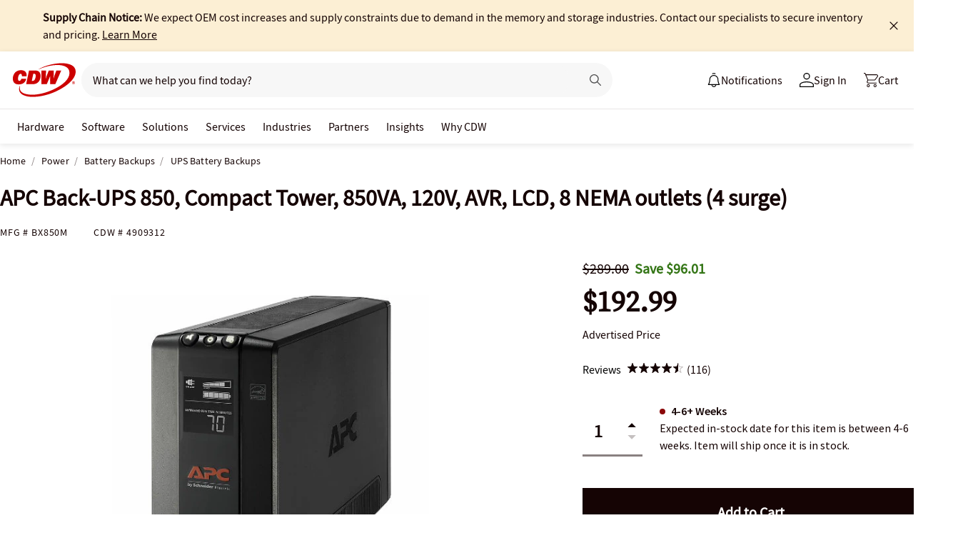

--- FILE ---
content_type: text/html; charset=utf-8
request_url: https://www.cdw.com/product/apc-back-ups-pro-compact-850va-8-outlet-battery-back-up-surge-protector/4909312
body_size: 16363
content:

<!DOCTYPE html>
<html lang="en">
<head>
    <meta content="text/html; charset=utf-8" http-equiv="Content-Type" />
    <meta name="viewport" content="width=device-width, initial-scale=1.0">
    <meta http-equiv="X-UA-Compatible" content="IE=edge">
<!-- SVG favicon - The most versatile modern solution -->
<link rel="icon" type="image/svg+xml" href="/assets/1.0/dist/images/cdw-logo-vector-512x512-favicon.svg">
<!-- Fallback PNG favicon for older browsers -->
<link rel="icon" type="image/png" sizes="32x32" href="/assets/1.0/dist/images/cdw-logo-32x32-favicon.png">
<!-- Apple Touch Icon - single size covers all modern iOS devices -->
<link rel="apple-touch-icon" href="/assets/1.0/dist/images/cdw-logo-180x180-favicon.png">

<meta name="msapplication-TileColor" content="#ffffff">

    <link rel="dns-prefetch" href="//webobjects2.cdw.com"/>
<link rel="dns-prefetch" href="//img.cdw.com"/>
<link rel="dns-prefetch" href="//nexus.ensighten.com"/>
<link rel="dns-prefetch" href="//media.richrelevance.com"/>
<link rel="dns-prefetch" href="//activate.cdw.com"/>
<link rel="dns-prefetch" href="//smetrics.cdw.com"/>
<link rel="dns-prefetch" href="//c.go-mpulse.net"/>
<link rel="dns-prefetch" href="//s.go-mpulse.net"/>
<link rel="dns-prefetch" href="//recs.richrelevance.com"/>

    <link rel="preconnect" href="//webobjects2.cdw.com"/>
<link rel="preconnect" href="//img.cdw.com"/>
<link rel="preconnect" href="//nexus.ensighten.com"/>
<link rel="preconnect" href="//media.richrelevance.com"/>
<link rel="preconnect" href="//activate.cdw.com"/>
<link rel="preconnect" href="//smetrics.cdw.com"/>
<link rel="preconnect" href="//c.go-mpulse.net"/>
<link rel="preconnect" href="//s.go-mpulse.net"/>
<link rel="preconnect" href="//recs.richrelevance.com"/>

    
    <title>APC Back-UPS 850, Compact Tower, 850VA, 120V, AVR, LCD, 8 NEMA outlets (4 surge) - BX850M - UPS Battery Backups - CDW.com</title>
    
    <link rel="canonical" href="https://www.cdw.com/product/apc-back-ups-pro-compact-850va-8-outlet-battery-back-up-surge-protector/4909312" />
<meta name="description" content="Buy a APC Back-UPS 850, Compact Tower, 850VA, 120V, AVR, LCD, 8 NEMA outlets (4 surge) or other UPS Battery Backups at CDW.com" />
<meta name="keywords" content="APC Back-UPS 850, Compact Tower, 850VA, 120V, AVR, LCD, 8 NEMA outlets (4 surge), UPS Battery Backups, Power, BX850M" />
<meta property="og:image" content="https://webobjects2.cdw.com/is/image/CDW/4909312?$product_minithumb$" />
<meta property="og:title" content="APC Back-UPS 850, Compact Tower, 850VA, 120V, AVR, LCD, 8 NEMA outlets (4 surge) - BX850M - UPS Battery Backups - CDW.com" />
<meta property="og:description" content="Buy a APC Back-UPS 850, Compact Tower, 850VA, 120V, AVR, LCD, 8 NEMA outlets (4 surge) at CDW.com" />
<meta property="og:url" content="https://www.cdw.com/product/apc-back-ups-pro-compact-850va-8-outlet-battery-back-up-surge-protector/4909312" />
<meta property="og:site_name" content="CDW.com" />
<meta name="twitterhandle" content="CDWCorp" />

    <script type="text/javascript" src="https://www.cdw.com/resources/777948609e5cb6ee176565d873d32e8a25a82644ec486" async ></script><script>
// akam-sw.js install script version 1.3.6
"serviceWorker"in navigator&&"find"in[]&&function(){var e=new Promise(function(e){"complete"===document.readyState||!1?e():(window.addEventListener("load",function(){e()}),setTimeout(function(){"complete"!==document.readyState&&e()},1e4))}),n=window.akamServiceWorkerInvoked,r="1.3.6";if(n)aka3pmLog("akam-setup already invoked");else{window.akamServiceWorkerInvoked=!0,window.aka3pmLog=function(){window.akamServiceWorkerDebug&&console.log.apply(console,arguments)};function o(e){(window.BOOMR_mq=window.BOOMR_mq||[]).push(["addVar",{"sm.sw.s":e,"sm.sw.v":r}])}var i="/akam-sw.js",a=new Map;navigator.serviceWorker.addEventListener("message",function(e){var n,r,o=e.data;if(o.isAka3pm)if(o.command){var i=(n=o.command,(r=a.get(n))&&r.length>0?r.shift():null);i&&i(e.data.response)}else if(o.commandToClient)switch(o.commandToClient){case"enableDebug":window.akamServiceWorkerDebug||(window.akamServiceWorkerDebug=!0,aka3pmLog("Setup script debug enabled via service worker message"),v());break;case"boomerangMQ":o.payload&&(window.BOOMR_mq=window.BOOMR_mq||[]).push(o.payload)}aka3pmLog("akam-sw message: "+JSON.stringify(e.data))});var t=function(e){return new Promise(function(n){var r,o;r=e.command,o=n,a.has(r)||a.set(r,[]),a.get(r).push(o),navigator.serviceWorker.controller&&(e.isAka3pm=!0,navigator.serviceWorker.controller.postMessage(e))})},c=function(e){return t({command:"navTiming",navTiming:e})},s=null,m={},d=function(){var e=i;return s&&(e+="?othersw="+encodeURIComponent(s)),function(e,n){return new Promise(function(r,i){aka3pmLog("Registering service worker with URL: "+e),navigator.serviceWorker.register(e,n).then(function(e){aka3pmLog("ServiceWorker registration successful with scope: ",e.scope),r(e),o(1)}).catch(function(e){aka3pmLog("ServiceWorker registration failed: ",e),o(0),i(e)})})}(e,m)},g=navigator.serviceWorker.__proto__.register;if(navigator.serviceWorker.__proto__.register=function(n,r){return n.includes(i)?g.call(this,n,r):(aka3pmLog("Overriding registration of service worker for: "+n),s=new URL(n,window.location.href),m=r,navigator.serviceWorker.controller?new Promise(function(n,r){var o=navigator.serviceWorker.controller.scriptURL;if(o.includes(i)){var a=encodeURIComponent(s);o.includes(a)?(aka3pmLog("Cancelling registration as we already integrate other SW: "+s),navigator.serviceWorker.getRegistration().then(function(e){n(e)})):e.then(function(){aka3pmLog("Unregistering existing 3pm service worker"),navigator.serviceWorker.getRegistration().then(function(e){e.unregister().then(function(){return d()}).then(function(e){n(e)}).catch(function(e){r(e)})})})}else aka3pmLog("Cancelling registration as we already have akam-sw.js installed"),navigator.serviceWorker.getRegistration().then(function(e){n(e)})}):g.call(this,n,r))},navigator.serviceWorker.controller){var u=navigator.serviceWorker.controller.scriptURL;u.includes("/akam-sw.js")||u.includes("/akam-sw-preprod.js")||u.includes("/threepm-sw.js")||(aka3pmLog("Detected existing service worker. Removing and re-adding inside akam-sw.js"),s=new URL(u,window.location.href),e.then(function(){navigator.serviceWorker.getRegistration().then(function(e){m={scope:e.scope},e.unregister(),d()})}))}else e.then(function(){window.akamServiceWorkerPreprod&&(i="/akam-sw-preprod.js"),d()});if(window.performance){var w=window.performance.timing,l=w.responseEnd-w.responseStart;c(l)}e.then(function(){t({command:"pageLoad"})});var k=!1;function v(){window.akamServiceWorkerDebug&&!k&&(k=!0,aka3pmLog("Initializing debug functions at window scope"),window.aka3pmInjectSwPolicy=function(e){return t({command:"updatePolicy",policy:e})},window.aka3pmDisableInjectedPolicy=function(){return t({command:"disableInjectedPolicy"})},window.aka3pmDeleteInjectedPolicy=function(){return t({command:"deleteInjectedPolicy"})},window.aka3pmGetStateAsync=function(){return t({command:"getState"})},window.aka3pmDumpState=function(){aka3pmGetStateAsync().then(function(e){aka3pmLog(JSON.stringify(e,null,"\t"))})},window.aka3pmInjectTiming=function(e){return c(e)},window.aka3pmUpdatePolicyFromNetwork=function(){return t({command:"pullPolicyFromNetwork"})})}v()}}();</script>
<script>var cdwTagManagementData = {};window.cdwTagManagementData = {'page_design':'A','page_name':'APC Back-UPS Pro Compact 850VA 8-Outlet Battery Back-Up + Surge Protector','page_type':'PRODUCT_UPS','page_url':'/product/apc-back-ups-pro-compact-850va-8-outlet-battery-back-up-surge-protector/4909312','product_category':'Power','product_id':'4909312','product_name':'APC Back-UPS Pro Compact 850VA 8-Outlet Battery Back-Up + Surge Protector','product_price':'192.99','product_sales_attr':'PRODUCT_UPS','product_image':'https://webobjects2.cdw.com/is/image/CDW/4909312?$400x350$','voucher_code':'5','drop_ship_flag':'2','login_status':'False','product_stock_status':'4-6+ Weeks','product_type_code':'B','product_class_code':'BA','product_group_majorcode':'UPS','product_age':'2957 days','site_name':'cdw','webclasscode_level1':'L','webclasscode_level1name':'Power','webclasscode_level2':'LA','webclasscode_level2name':'Battery Backups','webclasscode_level3':'LA2','webclasscode_level3name':'UPS Battery Backups','extranet':'true','device_type':'desktop','product_brand_code':'AME','product_brand_name':'APC Products','product_root_brand_name':'APC','product_offer_flag':'False','product_has_review':'True','total_review_count':'116','average_overall_rating':'4.5','is_bot':'true','strike_through_pricing':'True | Mode MSRP','product_family_builder':'no'};</script>
    
                <script src="//cdn.optimizely.com/public/220146585/s/cdw_product_page.js"></script>
                <script type="text/javascript">
                   window['optimizely'] = window['optimizely'] || [];
                   window.optimizely.push(['setDimensionValue', '2069240888', '1F378987N06']);
                </script>
    
    <link href="/header/1.30/dist/styles/a/globalheader.css" rel="stylesheet" type="text/css"/>
    
    <link href="/product/8.128/dist/styles/a/product.css" rel="stylesheet" type="text/css">
    <script>
        window.ensCustomEventProcessor = {
            create: function (e, n) {
                if (window.utag) {
                    window.utag_evt = JSON.parse(JSON.stringify(n));
                    window.evtData = n;
                    window.utag_evt.tealium_event = e;
                    window.utag.link(window.utag_evt);
                }

                return;
            }
        }

        Object.defineProperty(window, 'ensCustomEvent', {
            get() { return window.ensCustomEventProcessor; },
            set() { }
        });
    </script>
    
        <link rel="alternate" media="only screen and (max-width: 640px)" href="https://m.cdw.com/product/apc-back-ups-pro-compact-850va-8-outlet-battery-back-up-surge-protector/4909312" />
            
    <script type="text/javascript" async src="//tags.tiqcdn.com/utag/cdw/main/prod/utag.js"></script>
    
    

<script>(window.BOOMR_mq=window.BOOMR_mq||[]).push(["addVar",{"rua.upush":"false","rua.cpush":"true","rua.upre":"false","rua.cpre":"false","rua.uprl":"false","rua.cprl":"false","rua.cprf":"false","rua.trans":"SJ-cbf23448-35e1-418e-b9aa-0cada51edae9","rua.cook":"false","rua.ims":"false","rua.ufprl":"false","rua.cfprl":"false","rua.isuxp":"false","rua.texp":"norulematch","rua.ceh":"false","rua.ueh":"false","rua.ieh.st":"0"}]);</script>
                              <script>!function(a){var e="https://s.go-mpulse.net/boomerang/",t="addEventListener";if("False"=="True")a.BOOMR_config=a.BOOMR_config||{},a.BOOMR_config.PageParams=a.BOOMR_config.PageParams||{},a.BOOMR_config.PageParams.pci=!0,e="https://s2.go-mpulse.net/boomerang/";if(window.BOOMR_API_key="ACJHS-A47P9-6ACVK-6JVW4-CLEFX",function(){function n(e){a.BOOMR_onload=e&&e.timeStamp||(new Date).getTime()}if(!a.BOOMR||!a.BOOMR.version&&!a.BOOMR.snippetExecuted){a.BOOMR=a.BOOMR||{},a.BOOMR.snippetExecuted=!0;var i,_,o,r=document.createElement("iframe");if(a[t])a[t]("load",n,!1);else if(a.attachEvent)a.attachEvent("onload",n);r.src="javascript:void(0)",r.title="",r.role="presentation",(r.frameElement||r).style.cssText="width:0;height:0;border:0;display:none;",o=document.getElementsByTagName("script")[0],o.parentNode.insertBefore(r,o);try{_=r.contentWindow.document}catch(O){i=document.domain,r.src="javascript:var d=document.open();d.domain='"+i+"';void(0);",_=r.contentWindow.document}_.open()._l=function(){var a=this.createElement("script");if(i)this.domain=i;a.id="boomr-if-as",a.src=e+"ACJHS-A47P9-6ACVK-6JVW4-CLEFX",BOOMR_lstart=(new Date).getTime(),this.body.appendChild(a)},_.write("<bo"+'dy onload="document._l();">'),_.close()}}(),"".length>0)if(a&&"performance"in a&&a.performance&&"function"==typeof a.performance.setResourceTimingBufferSize)a.performance.setResourceTimingBufferSize();!function(){if(BOOMR=a.BOOMR||{},BOOMR.plugins=BOOMR.plugins||{},!BOOMR.plugins.AK){var e="true"=="true"?1:0,t="",n="aoe3wxyxyzfca2lmvv7q-f-e950caafb-clientnsv4-s.akamaihd.net",i="false"=="true"?2:1,_={"ak.v":"39","ak.cp":"222114","ak.ai":parseInt("274329",10),"ak.ol":"0","ak.cr":10,"ak.ipv":4,"ak.proto":"h2","ak.rid":"24e4cbe5","ak.r":47376,"ak.a2":e,"ak.m":"a","ak.n":"essl","ak.bpcip":"3.137.187.0","ak.cport":44330,"ak.gh":"23.200.85.113","ak.quicv":"","ak.tlsv":"tls1.3","ak.0rtt":"","ak.0rtt.ed":"","ak.csrc":"-","ak.acc":"","ak.t":"1768729983","ak.ak":"hOBiQwZUYzCg5VSAfCLimQ==8cD/G08VwIS5BsFyR8dUOxgYVLbZL6Pa1lEKOAwhSYK4fN+aWT82xDJjYXpbbPszlxMT7CU3A//gYHzhqNhXC8G+0fMCc6XEHDQBzjgbW9m4rpnxXtBH0z+RNAOMkSoITXYbjWmW7dZFaJ5SGIQFPJ8+7MIMCsFA0SiAHQJnPuR3DguPPUcnLYsgQnnnZeOjcY9AFr/AtcRV7X2ZcnaHv0JXXmhSO8gK/8mPXMiQX7ZDo1jNsJ0y9xcYwGDxFAPtHcV6Uehz+csR8tMuO2Zn6feTx2AvkuOtoF5U4nAiFdTq1QwOkPsox9N/70wQbSIKf2MqKNNHYyVGnDAW6BtX+XCrvTmP6JkTB30q26hdhPuZfscq/a3OLLiXklCQuh8AWWOBv5DpztAI3I5Qjz/Cd2ZZ7WlwRBpK1hPPy/fFWBg=","ak.pv":"517","ak.dpoabenc":"","ak.tf":i};if(""!==t)_["ak.ruds"]=t;var o={i:!1,av:function(e){var t="http.initiator";if(e&&(!e[t]||"spa_hard"===e[t]))_["ak.feo"]=void 0!==a.aFeoApplied?1:0,BOOMR.addVar(_)},rv:function(){var a=["ak.bpcip","ak.cport","ak.cr","ak.csrc","ak.gh","ak.ipv","ak.m","ak.n","ak.ol","ak.proto","ak.quicv","ak.tlsv","ak.0rtt","ak.0rtt.ed","ak.r","ak.acc","ak.t","ak.tf"];BOOMR.removeVar(a)}};BOOMR.plugins.AK={akVars:_,akDNSPreFetchDomain:n,init:function(){if(!o.i){var a=BOOMR.subscribe;a("before_beacon",o.av,null,null),a("onbeacon",o.rv,null,null),o.i=!0}return this},is_complete:function(){return!0}}}}()}(window);</script></head>
<body id="GlobalBody" itemscope itemtype="http://schema.org/WebPage">
    <a href="#main" class="skip-to-content">Skip to Main Content</a>
    


<script type="text/javascript">
	var CdwCms = {
		"settings": {
            "designVersion": 'A',
            "enableCookieBanner": 'True',
            "isRubiEnabled": 'True'
		}
	};
</script>


<div id="gh-butter-bar">
</div>
<div id="gh-header-contain" class="">
    <header id="gh-header">
        <div id="gh-header-fixed">
            <section id="gh-header-upper">
                <section id="gh-header-left">
                    <a href="/" aria-label="CDW logo - Link to homepage"><img id="gh-header-logo" alt="CDW Logo" aria-label="CDW Logo" src="https://webobjects2.cdw.com/is/content/CDW/cdw/logos/company-logos-c-d/cdw_corporate-logos/cdw/cdw-logo-no-tag.svg" onclick="CdwTagMan.createPromotionTag('Global Navigation', 'Header-Logo');" class="refresh" /></a>
                    <section id="gh-search-bar">
                        

<form id="gh-header-search-form" role="search">
    <div id="main-search">
        <input id="search-input"
               type="text"
               placeholder="What can we help you find today?"
               class="search-input"
               data-rrapiidentifier="rrc"
               data-disabletypeahead="False"
               data-enableFusion="False"
               data-enableFusionTypeahead="False"
               autocomplete="off"
               role="combobox"
               aria-label="What can we help you find today? -Search input field | Results will show after 3 characters"
               aria-haspopup="true"
               aria-expanded="false"
			   onclick="CdwTagMan.createPromotionTag('Global Navigation', 'Search Bar');" />
        <button type="button" id="gh-header-search-form-x"
                tabindex="0"
             aria-label="Clear search input"
             style="display: none;"></button>
        <div id="divider"></div>
        <button type="submit" id="gh-header-button-search" aria-label="Search button" tabindex="0" class="default"></button>
        <button id="cancel-btn" class="cancel-btn" alt="Cancel Search Button" aria-label="Cancel Search Button">Cancel</button>
    </div>
</form>
 
                    </section>
                </section>
                <section id="gh-header-right">
                    

    <section class="gh-notifications">
        <a role="menu" id="gh-notifications-button">
            <i role="menuitem" class="gh-notifications-icon" aria-labelledby="gh-notifications-button"></i>
            <span role="menuitem" class="gh-notifications-title">Notifications</span>
        </a>
        <div class="gh-notifications-list">
            <div class="header">
                <div class="title">Notifications</div>
            </div>
            <div class="messages">
            </div>
        </div>
    </section>

                    <section id="gh-account-center-menu">
                        



<section id="gh-sign-in-contain">
    <div id="gh-sign-in-cta" role="menu" aria-expanded="false" aria-label="signin">
        <i id="gh-triangle" aria-labelledby="gh-sign-in-cta" role="menuitem"></i><span role="menuitem">Sign In</span>
    </div>
    <div id="gh-sign-in-flyout">
        <div id="gh-sign-in-flyout-top-triangle"></div>
        <section id="top-section" class="gh-signin-top-section">
            <div id="gh-signin-npid-top-content"></div>
        </section>
        <section id="bottom-section">
            <div id="gh-signin-npid-bottom-content"></div>
        </section>
    </div>
</section>

<script>
    // for debugging purpose, because appsettings cache always hardly erased
    window.ShowLoginBubble = true;
</script>

<input type="hidden" ID="free-shipping-product-cart-indicator" />

                    </section>
                    <section id="gh-cart" class="js-gh-cart-link-contain">
                        <div id="gh-cart-link-inner">
                            <div id="button-cart-list" class="js-button-cart-list">
                                <a id="button-cart" href="/cart" onclick="CdwTagMan.createPromotionTag('Global Navigation', 'Cart');">
                                    <i id="gh-cart-cta" class="js-gh-cart-cta"></i>
                                    <span id="gh-cart-count"></span>
                                    <span id="gh-cart-title">Cart</span>
                                </a>
                            </div>
                        </div>
                    </section>
                </section>
            </section>
            <div class="login-flyout">
                    <div id='gh-bubble-npid-content'>
                </div>
            </div>
            <nav id="gh-header-lower" class="main-menu">
                    <ul class="menu-list-l1">
                        <li id="gh-nav-li-hardware-corp" class="-l1"><a href="/content/cdw/en/terms-conditions/site-map.html" tabindex="0">Hardware</a></li>
                        <li id="gh-nav-li-software-corp" class="-l1"><a href="/category/software/?w=F" tabindex="0">Software</a></li>
                        <li id="gh-nav-li-it-solutions-corp" class="-l1"><a href="/content/cdw/en/solutions.html" tabindex="0"> Solutions</a></li>
                        <li id="gh-nav-li-services-corp" class="-l1"><a href="/content/cdw/en/services/amplified-services.html" tabindex="0">Services</a></li>
                        <li id="gh-nav-li-Industries-corp" class="-l1"><a href="/content/cdw/en/Industries.html" tabindex="0">Industries</a></li>
                        <li id="gh-nav-li-brands-corp" class="-l1"><a href="/content/cdw/en/brand.html" tabindex="0">Partners</a></li>
                        <li id="gh-nav-li-tech-library-corp" class="-l1"><a href="/content/cdw/en/research-hub.html" tabindex="0">Insights</a></li>
                        <li id="gh-nav-li-why-cdw-corp" class="-l1"><a href="/content/cdw/en/Why-cdw.html" tabindex="0"> Why CDW</a></li>
                    </ul>
            </nav>
        </div>
    </header>
</div>

<script>
    // for debugging purpose, because appsettings cache always hardly erased
    window.NotificationButtonEnabled = true;
</script>

    <main id="main">
        <div class="container">
            

            







<input id="AnonymousZipCode" name="AnonymousZipCode" type="hidden" value="zip=43085+43201-43207+43209-43224+43226-43232+43234-43236+43240+43251+43260+43266+43268+43270-43272+43279+43287+43291" />


<div itemscope itemtype="https://schema.org/Product" class="productDetailWrapper end-zoom vertical-by-stack" data-page-type="Product Pages">
<div class="header-vertical-stack-wrapper product-header ">
    <div class="header-vertical-stack-container container">


    <nav class="product-breadcrumb" aria-label="breadcrumbs">
            <ul class="breadcrumbs" itemscope itemtype="https://schema.org/BreadcrumbList">
                <li itemprop="itemListElement" itemscope itemtype="https://schema.org/ListItem">
                    <a href="/" title="Home" itemprop="item"><span itemprop="name">Home</span></a>
                    <meta itemprop="position" content="1" />
                </li>
                    <li itemprop="itemListElement" itemscope itemtype="https://schema.org/ListItem">
                        <a href="/search/power/?w=L" title="Power" itemprop="item"><span itemprop="name">Power</span></a>
                        <meta itemprop="position" content="2" />
                    </li>
                    <li itemprop="itemListElement" itemscope itemtype="https://schema.org/ListItem">
                        <a href="/search/power/battery-backups/?w=LA" title="Battery Backups" itemprop="item"><span itemprop="name">Battery Backups</span></a>
                        <meta itemprop="position" content="3" />
                    </li>
                <li itemprop="itemListElement" itemscope itemtype="https://schema.org/ListItem">
                    <a aria-current="location" href="/search/power/battery-backups/ups-battery-backups/?w=LA2" title="UPS Battery Backups" itemprop="item"><span itemprop="name">UPS Battery Backups</span></a>
                    <meta itemprop="position" content="3" />
                </li>
            </ul>

    </nav>

        <div class="header-main-info">
            <div class="header-left-info">
                <a href="/" aria-label="Link to homepage">
                            <img alt="CDW Logo"
                                 aria-label="CDW Logo"
                                 src="//webobjects2.cdw.com/is/image/CDW/cdw23-logo-no-tag-88x48?$transparent$"/>
                </a>
                <h1 id="primaryProductNameStickyHeader" class="-bold" itemprop="name">APC Back-UPS 850, Compact Tower, 850VA, 120V, AVR, LCD, 8 NEMA outlets (4 surge)</h1>
            </div>

            <div class="header-right-info">
                <div class="header-add-to-cart-wrapper">
                    <div class="price-outer-wrapper">
<input id="ProductGroupStickyHeader" name="ProductGroup" type="hidden" value="UPS" />
<div class="ui-priceselector">

    <div class="msrp-wrapper">
        <div class="coupon-check pdp-couponlayer" data-product-code="4909312">
            <span class="insert-coupon-icon product-coupon"></span>
            <couponbadge></couponbadge>
        </div>
        <div class="msrp-savings-wrapper">
                    <div class="pdprightrailmsrp" data-priceCurrencyCode="" data-priceValue="289" data-edc="4909312"><div class="-strikethrough">$289.00</div></div>
        </div>
        <div class="incentive-saving-conatainer" data-edc="4909312" data-price="192.99" data-eligible="true"></div>
    </div>
    <div class="price-type-single ui-priceselector-single"  aria-label="price">

            <span class="price">
                    <span class="price-type-selected" data-pricekey="8aeb0104025d2c97f8ffaa01fde20a6b" content="192.99" data-priceValue="192.99">$192.99</span>
            </span>
    </div>

    <input name="CartItems[0].SelectedPrice.PriceKey" class="js-selected-pricekey" type="hidden" value="8aeb0104025d2c97f8ffaa01fde20a6b">

    <input name="RecommendedForEDC" type="hidden" value="" />
    <input name="RecoType" type="hidden" value="" />
    <input name="ProgramIdentifier" type="hidden" value="" />
</div>
                    </div>

                    <div class="add-to-cart-container" data-product-code="4909312">
                                    <button type="submit" id="VerticalAddItemToCartStickyHeader" data-edc="4909312" class="js-add-to-cart btn primary-btn single-cart-button" data-signal="cart-product" data-tagman='{"type":"Product Pages", "name":"Add To Cart:Primary"}'>Add <span class="btn-qty"></span> To Cart</button>
                    </div>
                </div>
            </div>
        </div>
        <div class="primary-product-part-numbers">
            <span class="part-number">Mfg # <span class="mpn" itemprop="mpn">BX850M</span></span>
            <span class="part-number">CDW # <span class="edc" itemprop="sku">4909312</span></span>
            
        </div>
    </div>
</div>

    <div class="productTop container ">




        
    </div>

    <div class="container">
        <div class="productMain">
            <div class="productLeft vertical-by-stack">


    <div class="main-badge-container" id="main-badge-container">
        <div class="bestSoldBadge" data-productcode="4909312"></div>
    </div>





    <div id="mainProductGallery" class="image-gallery" data-edc="4909312">
    <div class="image-gallery-wrapper">
        <div class="main-media">
            <div class="main-image" data-edc="4909312" tabindex="0">
                    <img itemprop="image" src="https://webobjects2.cdw.com/is/image/CDW/4909312?$product-detail$" alt="APC Back-UPS 850, Compact Tower, 850VA, 120V, AVR, LCD, 8 NEMA outlets (4 surge)" onclick ="CdwTagMan.createElementPageTag('Product Pages','Main Image Clicked');" />
            </div>
            <div class="main-video"></div>
        </div>

            <div class="thumbnails-wrapper product-thumbnails-wrapper">
                <div class="thumbnails js-thumbnails-img"></div>
                <div class="thumbnails js-thumbnails-video"></div>
            </div>
        </div>
        </div>
        <div class="main-features">
                <h2 class="title">Quick tech specs</h2>
                <div class="quick-tech-spec">
                    <div class="quick-tech-spec-row">
                        <div class="quick-tech-spec-col">
                            <ul>
                                    <li>Premium battery backup and surge protection for computers,wireless networking devices,gaming consoles,TVs and security devices</li>
                                    <li>8 Outlets (4 Battery Backup,4 Surge Protection only)</li>
                                    <li>Configure settings with LCD screen or included software</li>
                                    <li>Line interactive UPS</li>
                                    <li>3-year APC warranty</li>
                            </ul>
                        </div>
                        <div class="quick-tech-spec-col">
                            <ul>
                                    <li>850VA / 510W power capacity</li>
                                    <li>6’ power cord</li>
                                    <li>AVR corrects utility voltage</li>
                                    <li>$250,000 lifetime equipment protection policy</li>
                            </ul>
                        </div>
                    </div>
                </div>
                <a href="#TS" id="view-more-link" class="view-more-jumplink" onclick="CdwTagMan.createElementPageTag('Product Pages', 'Product Information:View More');">View All <img src="/assets/1.0/dist/images/icons/pdp-expander/right-arrow.svg" alt="View More"></a>
        </div>
        <div class="product-overview-container">
            <div class="manufacture-logo">
                
            </div>
            <h2 class="section-header">Know your gear</h2>
            <div class="market-text">

                    <div itemprop="description"><p><strong>Stay Connected and Productive with APC Back-UPS Pro Compact</strong></p><br /><p>Protect computers, wireless routers, IOT devices, and security systems with the APC Back-UPS Pro Compact 850VA. APC Back-UPS Pro Compact provide backup battery power during power outages and continuously safeguard devices from fluctuating power conditions and surges.</p><p><br /><br /><br /></p><p><strong>Backup Power and Surge Protection</strong></p><br /><p>This compact tower UPS is designed for workstations, monitors and network devices. Automatic Voltage Regulation (AVR) instantly corrects high/low voltage fluctuations so connected devices receive consistent power.</p><p><br /><br /><br /></p><p><strong>Compact Tower Design</strong></p><br /><p>The APC compact tower UPS is significantly smaller and lighter than other tower models, allowing for convenient use and installation while still providing quality power protection.</p><p><br /><br /><br /></p><p><strong>Consistent and Reliable Connectivity</strong></p><br /><p>With 8 outlets, this desktop UPS (uninterruptible power supply) provides seamless battery power to connected electronics. The 510w capacity is ideal for workstations and additional electronics, keeping you connected and productive during power fluctuations.</p><p><br /><br /><br /></p><p><strong>Easily Configure Settings</strong></p><br /><p>Use the three soft-touch buttons on the front to easily configure settings. Included PowerChute software is available to set up automatic graceful shutdown of a connected PC in the event of an extended power outage. Audible alarms provide notification of changing utility power and UPS conditions. Audible alarms can be muted.</p><p><br /><br /><br /></p><p><strong>Easy to Read LCD Display</strong></p><br /><p>The LCD Display provides details concerning power-load of connected devices, battery runtime based on connected devices, the power level of the battery and more.</p><p><br /><br /><br /></p><p><strong>Data Line Protection</strong></p><br /><p>2 RJ-45 data ports are in the back to protect DSL, modem or fax lines from potentially harmful power surges. 2 coaxial ports are also in the back of the UPS for additional protection.</p><p><br /><br /><br /></p><p><strong>Guaranteed Surge Protection</strong></p><br /><p>This computer backup offers lifetime guaranteed surge protection with a $250,000 equipment protection policy.</p><p><br /><br /><br /></p><p><strong>Package Contains</strong></p><br /><p>UPS, USB cable and user manual</p><p>&nbsp;</p></div>
            </div>
        </div>
<div id="image-gallery-modal" class="modal">
    <div class="content -loading">
    </div>
</div>


            </div>

            <div class="productRight vertical-by-stack">


    <div class="right-rail-vertical-stack">

        

        <form method="post" action="/cart/addtocart" data-addtocartasync="/cart/addtocartasync/" data-basicaddtocart="false" class="inline addToCartForm addToCartProduct">
            


<div class="ui-priceselector">

    <div class="msrp-wrapper">
        <div class="coupon-check pdp-couponlayer" data-product-code="4909312">
            <span class="insert-coupon-icon product-coupon"></span>
            <couponbadge></couponbadge>
        </div>
        <div class="msrp-savings-wrapper">
                    <div class="pdprightrailmsrp" data-priceCurrencyCode="" data-priceValue="289" data-edc="4909312"><div class="-strikethrough">$289.00</div></div>
        </div>
        <div class="incentive-saving-conatainer" data-edc="4909312" data-price="192.99" data-eligible="true"></div>
    </div>
    <div class="price-type-single ui-priceselector-single"  aria-label="price">

            <span class="price">
                    <span class="price-type-selected" data-pricekey="8aeb0104025d2c97f8ffaa01fde20a6b" content="192.99" data-priceValue="192.99">$192.99</span>
            </span>
    </div>

    <input name="CartItems[0].SelectedPrice.PriceKey" class="js-selected-pricekey" type="hidden" value="8aeb0104025d2c97f8ffaa01fde20a6b">

    <input name="RecommendedForEDC" type="hidden" value="" />
    <input name="RecoType" type="hidden" value="" />
    <input name="ProgramIdentifier" type="hidden" value="" />
</div>
                    <div class="js-single-price-label price-type-description" title="Advertised Price">Advertised Price</div>

            <div class="lease-price-wrapper">
<div class="leaseContainer"></div>            </div>
                <div id="PrimaryProductReviewSummary" class="product-reviews">
                    <div id="BVRRSummaryContainer" class=""></div>
                </div>
                        <div class="quantity-availability-wrapper">
                    <div class="quantity-container">
                        <input data-edc="4909312"  name="CartItems[0].Quantity" type="number" min="1" value="1" class="txtQty input-quantity-arrows " data-syncQty="true" placeholder="0" aria-label="Quantity">
                            <div class="input-quantity-arrows-display">
                                <i class="ico-up-arrow"></i>
                                <i class="ico-down-arrow -disabled"></i>
                            </div>
                    </div>
                                    <div class="availability-wrapper">
                        <div class="availability">
                            
	<div class="membership-ship-wrapper membership-shipping-product" data-product-code="4909312"></div>

                                <div style="width:362px; height: 75px">
                                    <ui-inventory product-code="4909312" to-zip-code="10001" single-mode="true" tenant="CdwUs" enable-zip-code-editor="true"
                                                  api-url="https://dc-origin.cdw.com/ecomm/web/v1/inventories"></ui-inventory>
                                    <ui-inventory-controller product-codes="4909312" to-zip-code="10001"
                                                             api-url="https://dc-origin.cdw.com/ecomm/web/v1/inventories"></ui-inventory-controller>
                                </div>

                        </div>
                        <div class="freeshipping-wrapper" data-product-code=4909312 data-product-dropship=2 data-product-Type=B data-company-Id=1000></div>
                        <div class="clear"></div>
                    </div>
            </div>

            






            
<input type="hidden" id="hdnAddOnItems" />
<div class="product-placement" data-placement="item_page.json_rr_right_rail" data-template="warranty"></div>


        <div class="addtocart-container" data-product-code="4909312">
                        <input type="button" value="Add to Cart" id="add-to-cart-new" data-edc="4909312" class="btn primary-btn " data-signal="cart-product" data-tagman='{"type":"Product Pages", "name":"Add To Cart:Primary"}' onclick='CdwSignals.fireEvent(3, this);'>


            <input id="StickyHeaderProductCode" name="CartItems[0].Product.ProductCode" type="hidden" value="4909312" />
            <input id="StickyHeaderStockStatus" name="CartItems[0].ProductInventory.InventoryAvailability" type="hidden" value="4-6+ Weeks" />
            <input id="ProductContext_SubscriptionShoppingType" name="ProductContext.SubscriptionShoppingType" type="hidden" value="GetEstimate" />
            <input cart-shipping-status-message="" id="CartItems_0__ProductInventory_ShippingStatusMessage" name="CartItems[0].ProductInventory.ShippingStatusMessage" type="hidden" value="Expected in-stock date for this item is between 4-6 weeks. Item will ship once it is in stock." />
            <input id="CartItems_0__ProductInventory_Source" name="CartItems[0].ProductInventory.Source" type="hidden" value="Product" />
            <input cart-shipping-zip-code="" id="CartItems_0__ProductInventory_ZipCode" name="CartItems[0].ProductInventory.ZipCode" type="hidden" value="" />

            <input disabled="true" id="WarrantyProductCode" name="CartItems[1].Product.ProductCode" type="hidden" value="" />
            <input disabled="true" id="WarrantyQuantity" name="CartItems[1].Quantity" type="hidden" value="1" />
            <input id="EnableNewAddToCart" name="Model.EnableNewAddToCart" type="hidden" value="True" />
            <input id="IsEproUser" name="Model.IsEproUser" type="hidden" value="False" />
            <input id="EnableNewInventory" name="Model.EnableNewInventory" type="hidden" value="True" />
            <input id="DisableWarranties" name="DisableWarranties" type="hidden" value="false" />
            <input id="DisableAccessories" name="DisableAccessories" type="hidden" value="false" />
            <input id="DisableAlgonomy" name="DisableAlgonomy" type="hidden" value="false" />
        </div>

            <div><input name="__RequestVerificationToken" type="hidden" value="CnNHDeE1sueAMjBfBRfc4gog5_hZxqX0drs3LU-OhqSh8Z6ZAZB3TEP4isn99QEnOhTlv3RqjU4LDF0wRbk3OHX0r1s1" /></div>
        </form>
        <div class="additional-info">
                <div class="search-result-compare" data-product-code="4909312">
                    <div class="search-result-compare-checkbox " data-signal="compare" onclick="this.setAttribute('aria-checked', this.getAttribute('aria-checked') === 'true' ? 'false' : 'true'); CdwSignals.fireEvent(1, this);" aria-label="add to compare tray" tabindex="0" role="checkbox" aria-checked="false" aria-description="Add item to compare tray. Only 5 items are able to be compared at a time"></div>
                    <div class="search-result-compare-checkbox-text" data-signal="compare" onclick="CdwSignals.fireEvent(1, this);">Add to Compare</div>
                    <div class="clear"></div>
                </div>
                <div class="compare-tray-wrapper"></div>
                <div>

<div class="save-to-favorites" onclick="CdwTagMan.createElementPageTag(&#39;Product Pages&#39;,&#39;PP-Favorites_LoggedOut&#39;);">
	
		<a href=/account/logon?Target=product/APC-Back-UPS-850-Compact-Tower-850VA-120V-AVR-LCD-8-NEMA-outlets-4-surge/4909312 aria-label="Login to save to favorites link">
			<div class="save-to-favorite-ico"></div>
			<span class="icon-label">Save to Favorites</span>
		</a>
</div>



                </div>
            </div>
<div class="right-rail-callout-wrapper">
    <h2 class="callout-section-title -bold">Enhance your purchase</h2>
    <div id="warranties-attach"></div>
    <div class="right-rail-callout-content">
        <div class="accessories-callout"></div>
        <div class="warranties-callout"></div>
        <div class="services-callout"></div>
    </div>
</div>            </div>

            </div>

            <div class="more-info-container" id="#PO"></div>
        </div>
    </div>

    <div>
        <input type="hidden" id="_hfRRContext" data-api-key="c1b6edde3bea10a0" data-Base-Url="//recs.richrelevance.com/rrserver/api/rrPlatform/recsForPlacements" data-Recommended-EDC="4909312" data-Tracking-Session-Id="" data-Tracking-User-Id="" data-Brand="APC" data-CategoryId="" data-categoryName="" data-ItemId="4909312" data-RecoType="RP" data-cm_sp="Product-_-Session" data-ProgramIdentifier="3" data-load-init="true"data-product-code="4909312"data-placements="item_page.bt_rr1|item_page.compare_rr1|item_page.json_rr3|item_page.json_rr4|item_page.m_rr1"/> 
    </div>


<div class="container better-together-wrapper product-placement -quick-view" data-placement="item_page.bt_rr1" data-eligible="True" data-rr-ineligible="false" data-taggingattribution="MadeForEachOther">
    <form method="post" action="/cart/addtocart" data-addtocartasync="/cart/addtocartasync/" data-basicaddtocart="false" class="inline addToCartForm addToCartProduct ">

        <div><input name="__RequestVerificationToken" type="hidden" value="gEMYDX92PVVpwl48pWeI-ZoCgkTEWWN41R9K6HMi0sklJlBRqBMK49r9P2QPc7xzv8mWolHxH9cLnI_knW32XVwgEJk1" /></div>
        <h2 class="better-together-header" id="better-together-header">Better Together</h2>
        <div class="better-together-recommendations">
            <div class="better-together-item better-together-main-product item -active" data-edc="4909312">
                <div class="better-together-current-item-img">
                    <div class="current-item-banner">Current Item</div>
                    <img src="https://webobjects2.cdw.com/is/image/CDW/4909312?$product_search_result$" alt="APC Back-UPS 850, Compact Tower, 850VA, 120V, AVR, LCD, 8 NEMA outlets (4 surge)" />
                </div>
                <div class="better-together-list-item js-add-to-cart-item" data-edc="4909312">
                    <p>
                        <span class="better-together-list-main-label">This Item: </span>
                        <span class="better-together-list-name">APC Back-UPS 850, Compact Tower, 850VA, 120V, AVR, LCD, 8 NEMA outlets (4 surge)</span>
                        <div class="better-together-price" data-edc="4909312">$192.99</div>
                    </p>

                    <input id="BetterTogetherCartItems[0].Quantity" name="CartItems[0].Quantity" type="hidden" value="1" />
                    <input id="BetterTogetherCartItems[0].Product.ProductCode" name="CartItems[0].Product.ProductCode" type="hidden" value="4909312" />
                    <input id="BetterTogetherCartItems[0].Product.StockStatus" name="CartItems[0].Product.StockStatus" type="hidden" value="4-6+ Weeks" />
                    <input id="BetterTogetherCartItems[0].PriceKey" name="CartItems[0].SelectedPrice.PriceKey" type="hidden" value="8aeb0104025d2c97f8ffaa01fde20a6b" />
                    <input id="BetterTogetherCartItems[0].Selected" name="CartItems[0].Selected" type="hidden" value="true" />
                    <input id="BetterTogetherRecommendedForEDC" name="RecommendedForEDC" type="hidden" value="4909312" />
                    <input id="BetterTogetherRecoType" name="RecoType" type="hidden" value="RP" />
                    <input id="BetterTogetherProgramIdentifier" name="ProgramIdentifier" type="hidden" value="3" />
                </div>
            </div>
        </div>

        <div class="better-together-add-to-cart" data-product-code="4909312">
            <div class="better-together-total-price">
                <div class="better-together-total-price-label">Total Price:</div>
                <div class="better-together-total-price-amount"></div>
            </div>
            <button type="button" id="AddItemToCartBetterTogether" class="js-add-to-cart btn primary-btn" data-signal="cart-product-better-together" data-tagman='{"type":"Product Pages", "name":"Add To Cart:Primary-MFEO"}' onclick='CdwSignals.fireEvent(3, this);'>Add <span class="better-together-item-count" data-signal="cart-product-better-together"></span> to Cart</button>
        </div>
    </form>
</div>    <div class="product-placement container" data-placement="item_page.json_oos"></div>

    
    <div id="pdp_rr3_productplacement" class="product-placement container" data-placement="item_page.json_rr3"></div>
    <div id="discontinued-similar-item-container"></div>
    <div class="product-placement container" data-placement="item_page.json_oos"></div>

    <input type="hidden" id="_hfPageContext"
           data-experience-api-url="https://dc-origin.cdw.com/ecomm/web/v1/products-web-experience/_gql"
           data-stockstatus="4-6+ Weeks"
           data-productcode="4909312" 
           data-lineupname="lineup1" 
           data-isclosedLoop="False" 
           data-manufactureCode="AME" 
           data-isknownuser="false" data-manufactureName="APC" 
           data-rootmanufactureCode="AME" 
           data-IsEpro="false" data-IsSubscription="false" data-usingCategorizedAccessories="true"
           data-showminicompare="true" data-webClassCode="LA2" 
           data-isDiscontinued="false" data-isVerticalStack="true" data-isconfirmationsheetenabled="false" data-recaptchav2sitekey="6LdwtdoZAAAAAHem_ENNOG8FVh3dC_3BbVQ0fSg6"/>

    

    <div class="open-page-content">
        <section id="TS"></section>
            <div id="MC" class="container" data-placement="item_page.compare_rr1"></div>
            <section id="AA" class="container"></section>
            <section id="WAR" class="container"></section>
            <section id="SER" class="container"></section>
            <section id="REB" class="container"></section>
        <section id="URV" data-producttype="B" class="container"></section>
    </div>

    <div id="product-review-seo">
<!--begin-aggregate-rating-->
<div itemprop="aggregateRating" itemscope itemtype="http://schema.org/AggregateRating">
<span itemprop="itemReviewed">APC Back-UPS Pro Compact 850VA 8-Outlet Battery Back-Up + Surge Protector</span> is rated
<span itemprop="ratingValue">4.60</span> out of
<span itemprop="bestRating">5</span> by
<span itemprop="reviewCount">21</span>.
<!--end-aggregate-rating-->
<!--begin-reviews-->
</div>

<div itemprop="review" itemscope itemtype="http://schema.org/Review" data-reviewid="970524">
<meta itemprop="itemReviewed" content="APC Back-UPS Pro Compact 850VA 8-Outlet Battery Back-Up + Surge Protector" />
<span itemprop="reviewRating" itemscope itemtype="http://schema.org/Rating">
	 Rated <span itemprop="ratingValue">5</span> out of 
	 <span itemprop="bestRating">5</span></span> by
<span itemprop="author">RayF</span> from
 <span itemprop="name">BX850M</span>
<span itemprop="description">This unit is very reliable, a work horse.</span>
<div>Date published: 2018-05-08T00:00:00-04:00</div>
<meta itemprop="datePublished" content="2018-05-08T00:00:00-04:00" />
</div>
<div itemprop="review" itemscope itemtype="http://schema.org/Review" data-reviewid="920324">
<meta itemprop="itemReviewed" content="APC Back-UPS Pro Compact 850VA 8-Outlet Battery Back-Up + Surge Protector" />
<span itemprop="reviewRating" itemscope itemtype="http://schema.org/Rating">
	 Rated <span itemprop="ratingValue">5</span> out of 
	 <span itemprop="bestRating">5</span></span> by
<span itemprop="author">BillK</span> from
 <span itemprop="name">Thumbs Up</span>
<span itemprop="description">Great price, good quality to last long. I have used APC units for many years. This one is a keeper.</span>
<div>Date published: 2024-03-13T00:00:00-04:00</div>
<meta itemprop="datePublished" content="2024-03-13T00:00:00-04:00" />
</div>
<div itemprop="review" itemscope itemtype="http://schema.org/Review" data-reviewid="1002513">
<meta itemprop="itemReviewed" content="APC Back-UPS Pro Compact 850VA 8-Outlet Battery Back-Up + Surge Protector" />
<span itemprop="reviewRating" itemscope itemtype="http://schema.org/Rating">
	 Rated <span itemprop="ratingValue">5</span> out of 
	 <span itemprop="bestRating">5</span></span> by
<span itemprop="author">0</span> from
 <span itemprop="name">Simply the Best</span>
<span itemprop="description">Great unit! Great price! Never disappoints! Highly recommended!</span>
<div>Date published: 2017-05-23T00:00:00-04:00</div>
<meta itemprop="datePublished" content="2017-05-23T00:00:00-04:00" />
</div>
<div itemprop="review" itemscope itemtype="http://schema.org/Review" data-reviewid="1002514">
<meta itemprop="itemReviewed" content="APC Back-UPS Pro Compact 850VA 8-Outlet Battery Back-Up + Surge Protector" />
<span itemprop="reviewRating" itemscope itemtype="http://schema.org/Rating">
	 Rated <span itemprop="ratingValue">5</span> out of 
	 <span itemprop="bestRating">5</span></span> by
<span itemprop="author">0</span> from
 <span itemprop="name">Affordable price</span>
<span itemprop="description">Hands down a great product for the price. Small and compact. Highly recommend.</span>
<div>Date published: 2017-07-28T00:00:00-04:00</div>
<meta itemprop="datePublished" content="2017-07-28T00:00:00-04:00" />
</div>
<div itemprop="review" itemscope itemtype="http://schema.org/Review" data-reviewid="11971">
<meta itemprop="itemReviewed" content="APC Back-UPS Pro Compact 850VA 8-Outlet Battery Back-Up + Surge Protector" />
<span itemprop="reviewRating" itemscope itemtype="http://schema.org/Rating">
	 Rated <span itemprop="ratingValue">5</span> out of 
	 <span itemprop="bestRating">5</span></span> by
<span itemprop="author">TerryR</span> from
 <span itemprop="name">A Great UPS for a PC and Peripherals</span>
<span itemprop="description">This unit replaced an APC Back-UPS RS, which is a fine enough unit but this one is even better! I especially love the LED display that tells me so much more info about the status of the system, including the connected load. I can now easily see which connected components are creating the load.

I also like that surge protection for co-ax has been added, so I can protect my cable modem connection. I was disappointed to find that surge protection for a phone line has been dropped -- some places we deal with still ask that we communicate by fax!

I've not used it long enough to test the surge protection and battery backup capabilities, but I've been using APC power protection products, including various generations of UPS's, for over 20 years and have confidence this one will perform as well on that score as it's older cousins always have.</span>
<div>Date published: 2018-05-28T00:00:00-04:00</div>
<meta itemprop="datePublished" content="2018-05-28T00:00:00-04:00" />
</div>
<div itemprop="review" itemscope itemtype="http://schema.org/Review" data-reviewid="11970">
<meta itemprop="itemReviewed" content="APC Back-UPS Pro Compact 850VA 8-Outlet Battery Back-Up + Surge Protector" />
<span itemprop="reviewRating" itemscope itemtype="http://schema.org/Rating">
	 Rated <span itemprop="ratingValue">5</span> out of 
	 <span itemprop="bestRating">5</span></span> by
<span itemprop="author">MT2020</span> from
 <span itemprop="name">Simply the Best</span>
<span itemprop="description">Great unit! Great price! Never disappoints! Highly recommended!</span>
<div>Date published: 2017-05-22T00:00:00-04:00</div>
<meta itemprop="datePublished" content="2017-05-22T00:00:00-04:00" />
</div>
<div itemprop="review" itemscope itemtype="http://schema.org/Review" data-reviewid="11969">
<meta itemprop="itemReviewed" content="APC Back-UPS Pro Compact 850VA 8-Outlet Battery Back-Up + Surge Protector" />
<span itemprop="reviewRating" itemscope itemtype="http://schema.org/Rating">
	 Rated <span itemprop="ratingValue">5</span> out of 
	 <span itemprop="bestRating">5</span></span> by
<span itemprop="author">Amberjack03</span> from
 <span itemprop="name">Excellent product - works as intended</span>
<span itemprop="description">I previously had owned the APC RS700 Back-UPS and the product has served me well over the last few years. The new APC Pro BX850M Back-UPS came with complete and much clearer and understandable insturctions for installation and operation than my previous product. Installation and setup was quick and easy and I was up and running again in less than 15 minutes. This unit is the newest of several APC UPS products that I've owned and used without any issues over the many years of computing and I would recommend this brand and product to anyone</span>
<div>Date published: 2018-05-09T00:00:00-04:00</div>
<meta itemprop="datePublished" content="2018-05-09T00:00:00-04:00" />
</div>
<div itemprop="review" itemscope itemtype="http://schema.org/Review" data-reviewid="11968">
<meta itemprop="itemReviewed" content="APC Back-UPS Pro Compact 850VA 8-Outlet Battery Back-Up + Surge Protector" />
<span itemprop="reviewRating" itemscope itemtype="http://schema.org/Rating">
	 Rated <span itemprop="ratingValue">5</span> out of 
	 <span itemprop="bestRating">5</span></span> by
<span itemprop="author">Fern</span> from
 <span itemprop="name">Great home/small business PC UPS</span>
<span itemprop="description">I am a long-time APC UPS user and was eager to look at this model because the UPS's I've had have served me well through occasional outages.

An obvious feature is to be big enough to give reasonable time to save your work. The BX850M can handle laptops to towers outside of high-end gaming boxes.

The unit also has all the features that one would expect of a UPS in 2018 such as an LCD display. One notable feature is the data recovery warranty.

I would not use this unit for servers, specialized equipment where the sinewave approximation might be a problem nor in areas where there are frequent lightning storms or chronic brown-outs. APC offers other products for special devices and situations.

One minor glitch in setting up the unit was some obsolete information in the manual that did not correspond to the current web site. But that did not really affect my rating which was "good" by comparison to higher-end products. I would have rated this UPS as 4.5 if I could have.</span>
<div>Date published: 2018-05-15T00:00:00-04:00</div>
<meta itemprop="datePublished" content="2018-05-15T00:00:00-04:00" />
</div>
<div itemprop="review" itemscope itemtype="http://schema.org/Review" data-reviewid="11967">
<meta itemprop="itemReviewed" content="APC Back-UPS Pro Compact 850VA 8-Outlet Battery Back-Up + Surge Protector" />
<span itemprop="reviewRating" itemscope itemtype="http://schema.org/Rating">
	 Rated <span itemprop="ratingValue">5</span> out of 
	 <span itemprop="bestRating">5</span></span> by
<span itemprop="author">Nobody</span> from
 <span itemprop="name">Great Product, Great Company</span>
<span itemprop="description">I have been a long time customer of APC products, and this UPS does a wonderful job of living up to my expectations. I just recently moved to a new state and live closer into town than I did before, where I lost power several times for more than a few minutes per year. My new location isn't so far into the sticks, so having a UPS isn't quite as important as before. But I did lose power a few times for long enough to reset the clocks due to thunderstorms. This UPS did its job well.

APC also has one of the best Customer Service Teams around, from my experience at least. I have never been dissatisfied after a phone call with them.</span>
<div>Date published: 2018-07-07T00:00:00-04:00</div>
<meta itemprop="datePublished" content="2018-07-07T00:00:00-04:00" />
</div>
<div itemprop="review" itemscope itemtype="http://schema.org/Review" data-reviewid="11966">
<meta itemprop="itemReviewed" content="APC Back-UPS Pro Compact 850VA 8-Outlet Battery Back-Up + Surge Protector" />
<span itemprop="reviewRating" itemscope itemtype="http://schema.org/Rating">
	 Rated <span itemprop="ratingValue">5</span> out of 
	 <span itemprop="bestRating">5</span></span> by
<span itemprop="author">AE</span> from
 <span itemprop="name">Affordable price</span>
<span itemprop="description">Hands down a great product for the price. Small and compact. Highly recommend.</span>
<div>Date published: 2017-07-28T00:00:00-04:00</div>
<meta itemprop="datePublished" content="2017-07-28T00:00:00-04:00" />
</div>
<div itemprop="review" itemscope itemtype="http://schema.org/Review" data-reviewid="11965">
<meta itemprop="itemReviewed" content="APC Back-UPS Pro Compact 850VA 8-Outlet Battery Back-Up + Surge Protector" />
<span itemprop="reviewRating" itemscope itemtype="http://schema.org/Rating">
	 Rated <span itemprop="ratingValue">5</span> out of 
	 <span itemprop="bestRating">5</span></span> by
<span itemprop="author">Carolie</span> from
 <span itemprop="name">Happy To Have This Product</span>
<span itemprop="description">I have been an APC customer since APC products first came out for home computers. As always, APC's set up instructions are easy to follow. I like the fact a consumer can replace the battery without having to buy an entire new unit like one competitor's products. APC has made it much easier to remove the battery from the unit to connect by adding a tab on the side of the battery to pull the battery out of its compartment. The software is easy to download and install and detects the APC unit immediately. The software has been improved over the years to give the user more control over how the unit works with the equipment being used.</span>
<div>Date published: 2018-05-09T00:00:00-04:00</div>
<meta itemprop="datePublished" content="2018-05-09T00:00:00-04:00" />
</div>
<div itemprop="review" itemscope itemtype="http://schema.org/Review" data-reviewid="11964">
<meta itemprop="itemReviewed" content="APC Back-UPS Pro Compact 850VA 8-Outlet Battery Back-Up + Surge Protector" />
<span itemprop="reviewRating" itemscope itemtype="http://schema.org/Rating">
	 Rated <span itemprop="ratingValue">5</span> out of 
	 <span itemprop="bestRating">5</span></span> by
<span itemprop="author">Kirkus77</span> from
 <span itemprop="name">Excellent battery back up</span>
<span itemprop="description">This APC battery backup is an excellent way to back up computers and electronics in a home, home office or at work. It is a vertical form factor, so takes up less space and shows the amount of time in minutes the UPS will provide power. Excellent product and I highly recommend it.</span>
<div>Date published: 2018-05-30T00:00:00-04:00</div>
<meta itemprop="datePublished" content="2018-05-30T00:00:00-04:00" />
</div>
<div itemprop="review" itemscope itemtype="http://schema.org/Review" data-reviewid="11963">
<meta itemprop="itemReviewed" content="APC Back-UPS Pro Compact 850VA 8-Outlet Battery Back-Up + Surge Protector" />
<span itemprop="reviewRating" itemscope itemtype="http://schema.org/Rating">
	 Rated <span itemprop="ratingValue">5</span> out of 
	 <span itemprop="bestRating">5</span></span> by
<span itemprop="author">RickK</span> from
 <span itemprop="name">Quick, easy, great!</span>
<span itemprop="description">Received a shiny new BX850 UPS recently. I'm using it to protect a small home office server with critical personal and small business data on it. SInce I live in an isolated area of the high desert, power fluctuations, sags, and outages are common, especially when the wind starts blowing hard. This UPS has already saved my system a couple times. The downloadable software makes it easy to interface and protect the server from prolonged outages. I also like the fact that I can determine how much power the system is consuming. The Automatic Voltage Regulation (AVR) is a very nice feature. My input power varies quite a bit, but the server sees nice steady voltage and the clear, well-illuminated LCD display.lets me know just what is going on. Overall a great product, and it came packed in recyclable cardboard. The package had been banged around enough to partially crush a corner of the box during shipping, but the UPS was in perfect shape. The included setup guide was both comprehensive and very readable. Some other manufacturer hardware documents I've received have been printed in very tiny, low contrast type, and were hard to read. This UPS arrived with readable documents--very refreshing! In addition to my home use, I am a practicing computer security professional and system designer,and I use UPS systems to protect a major IT Datacenter andlarge network where I work--also out here in the High Desert areas of Southern California.</span>
<div>Date published: 2018-06-26T00:00:00-04:00</div>
<meta itemprop="datePublished" content="2018-06-26T00:00:00-04:00" />
</div>
<div itemprop="review" itemscope itemtype="http://schema.org/Review" data-reviewid="391856">
<meta itemprop="itemReviewed" content="APC Back-UPS Pro Compact 850VA 8-Outlet Battery Back-Up + Surge Protector" />
<span itemprop="reviewRating" itemscope itemtype="http://schema.org/Rating">
	 Rated <span itemprop="ratingValue">5</span> out of 
	 <span itemprop="bestRating">5</span></span> by
<span itemprop="author">FredAlbumin</span> from
 <span itemprop="name">Works Like A Champ!!!</span>
<span itemprop="description">I have been using APC products for years, especially the APC UPS for protecting my computer hardware. I have never had any power related problems with my electronics. The APC UPS hardware is the greatest.</span>
<div>Date published: 2019-05-21T00:00:00-04:00</div>
<meta itemprop="datePublished" content="2019-05-21T00:00:00-04:00" />
</div>
<div itemprop="review" itemscope itemtype="http://schema.org/Review" data-reviewid="391855">
<meta itemprop="itemReviewed" content="APC Back-UPS Pro Compact 850VA 8-Outlet Battery Back-Up + Surge Protector" />
<span itemprop="reviewRating" itemscope itemtype="http://schema.org/Rating">
	 Rated <span itemprop="ratingValue">5</span> out of 
	 <span itemprop="bestRating">5</span></span> by
<span itemprop="author">osudk3329094d</span> from
 <span itemprop="name">me likey</span>
<span itemprop="description">Worked as expected: I turned it on, connected the USB cable to Synology NAS, which instantly recognized it. After charging the battery, I unplugged it from the power outlet and all my devices (network gear + Synology NAS continued to work. Synology software correctly detected "safe mode" and shut itself down after 10 minutes. The network router and modem can go on for way over an hour, so a power outage won't leave me without Internet for quite some time.</span>
<div>Date published: 2019-12-23T00:00:00-05:00</div>
<meta itemprop="datePublished" content="2019-12-23T00:00:00-05:00" />
</div>
<div itemprop="review" itemscope itemtype="http://schema.org/Review" data-reviewid="391854">
<meta itemprop="itemReviewed" content="APC Back-UPS Pro Compact 850VA 8-Outlet Battery Back-Up + Surge Protector" />
<span itemprop="reviewRating" itemscope itemtype="http://schema.org/Rating">
	 Rated <span itemprop="ratingValue">5</span> out of 
	 <span itemprop="bestRating">5</span></span> by
<span itemprop="author">Splattered23</span> from
 <span itemprop="name">Nice compact UPS w 4 Surge and 4 Battery Outlets</span>
<span itemprop="description">Nice compact UPS with 4 surge and 4 battery outlets. LED readout is simple and works well. Includes phone and coax protection as well. Highly recommended!</span>
<div>Date published: 2019-05-28T00:00:00-04:00</div>
<meta itemprop="datePublished" content="2019-05-28T00:00:00-04:00" />
</div>
<div itemprop="review" itemscope itemtype="http://schema.org/Review" data-reviewid="391853">
<meta itemprop="itemReviewed" content="APC Back-UPS Pro Compact 850VA 8-Outlet Battery Back-Up + Surge Protector" />
<span itemprop="reviewRating" itemscope itemtype="http://schema.org/Rating">
	 Rated <span itemprop="ratingValue">5</span> out of 
	 <span itemprop="bestRating">5</span></span> by
<span itemprop="author">HerbR</span> from
 <span itemprop="name">Great UPS but disappointed on the transfer time</span>
<span itemprop="description">I bought this a week ago.  Simple to setup and use.  The display on the front is very helpful.  However I found the transfer time to be too long, about a half second before the battery power would kick in after the main power was lost.  This resulted in my system shutting down.  The purpose of my adding this UPS was to prevent my system from shutting down.  Disappointed.  Is there another APC product that has a faster transfer time?</span>
<div>Date published: 2019-05-30T00:00:00-04:00</div>
<meta itemprop="datePublished" content="2019-05-30T00:00:00-04:00" />
</div>
<div itemprop="review" itemscope itemtype="http://schema.org/Review" data-reviewid="504358">
<meta itemprop="itemReviewed" content="APC Back-UPS Pro Compact 850VA 8-Outlet Battery Back-Up + Surge Protector" />
<span itemprop="reviewRating" itemscope itemtype="http://schema.org/Rating">
	 Rated <span itemprop="ratingValue">5</span> out of 
	 <span itemprop="bestRating">5</span></span> by
<span itemprop="author">sn3ak3y</span> from
 <span itemprop="name">No Windows Server compatibility</span>
<span itemprop="description">The product in itself would be great. The compatible software won't work on windows server 2019.</span>
<div>Date published: 2021-06-12T00:00:00-04:00</div>
<meta itemprop="datePublished" content="2021-06-12T00:00:00-04:00" />
</div>
<div itemprop="review" itemscope itemtype="http://schema.org/Review" data-reviewid="492865">
<meta itemprop="itemReviewed" content="APC Back-UPS Pro Compact 850VA 8-Outlet Battery Back-Up + Surge Protector" />
<span itemprop="reviewRating" itemscope itemtype="http://schema.org/Rating">
	 Rated <span itemprop="ratingValue">5</span> out of 
	 <span itemprop="bestRating">5</span></span> by
<span itemprop="author">DanceMan22</span> from
 <span itemprop="name">Works Great</span>
<span itemprop="description">I've been using this unit for 2 years now and have had no issues. Works great and has protected my equipment from multiple storms and outages. Works as expected. APC has always been high quality and they continue to be.</span>
<div>Date published: 2021-05-28T00:00:00-04:00</div>
<meta itemprop="datePublished" content="2021-05-28T00:00:00-04:00" />
</div>
<div itemprop="review" itemscope itemtype="http://schema.org/Review" data-reviewid="497412">
<meta itemprop="itemReviewed" content="APC Back-UPS Pro Compact 850VA 8-Outlet Battery Back-Up + Surge Protector" />
<span itemprop="reviewRating" itemscope itemtype="http://schema.org/Rating">
	 Rated <span itemprop="ratingValue">5</span> out of 
	 <span itemprop="bestRating">5</span></span> by
<span itemprop="author">null</span> from
 <span itemprop="name">One of the best Brands!</span>
<span itemprop="description">One of the top's one brand for the appliances needs in my experience, devices with full support and lasts as it describes it on the product details, give it a try.!</span>
<div>Date published: 2021-07-14T16:20:22-04:00</div>
<meta itemprop="datePublished" content="2021-07-14T16:20:22-04:00" />
</div>
<div itemprop="review" itemscope itemtype="http://schema.org/Review" data-reviewid="760117">
<meta itemprop="itemReviewed" content="APC Back-UPS Pro Compact 850VA 8-Outlet Battery Back-Up + Surge Protector" />
<span itemprop="reviewRating" itemscope itemtype="http://schema.org/Rating">
	 Rated <span itemprop="ratingValue">5</span> out of 
	 <span itemprop="bestRating">5</span></span> by
<span itemprop="author">Robert Frankfort</span> from
 <span itemprop="name">APC Back-UPS 850, Compact Tower, 850VA, 120V</span>
<span itemprop="description">Although it has the same general features as my old unit (which worked well for 18 years), I definitely liked the new electronic display. It allows me to check the status of the battery without having to access the software system.</span>
<div>Date published: 2023-08-04T00:00:00-04:00</div>
<meta itemprop="datePublished" content="2023-08-04T00:00:00-04:00" />
</div></div>

    
    <div id="pdp_rr4_productplacement" class="product-placement container" data-placement="item_page.json_rr4"></div>
    <div class="product-placement container" data-placement="item_page.json_oos_2"></div>
    <div id="rvplaceholder"></div>
</div>
<div id="backToTopWrapper"></div>



<div id="CartConfirmationModal"></div>
<div id="quick-view-modal" class="modal">
    <div class="content -loading">
    </div>
    <a href="#" class="ico-x"></a>
</div>

<ui-attach-sheet
    id="attach-sheet"
    product-code=""
    product-price-key=""
    product-quantity=""
    additional-product-codes=""
    additional-product-price-key=""
    additional-product-quantity=""
    request-verification-token=""
    api-url="https://dc-origin.cdw.com/ecomm/web/v1/products-web-experience"
    add-to-cart-async-api-url="/api/cart/1/data/addtocart">
</ui-attach-sheet>


        </div>
    </main>
    
<footer>
    <section id="gh-footer-upper"></section>
    

<section id="gh-subfooter">
    <section id="gh-subfooter-links">
        <div class="link-row">
            <a href="/content/cdw/en/terms-conditions/site-map.html" onclick="CdwTagMan.createPromotionTag('Global Navigation', 'Global Footer - Site Map')">Site Map</a>
            <a href="/content/cdw/en/terms-conditions/privacy-notice.html" onclick="CdwTagMan.createPromotionTag('Global Navigation', 'Global Footer - Privacy Notice')">Privacy Notice</a>
            <a href="/content/cdw/en/terms-conditions/privacy-notice/cookie-notice.html" onclick="CdwTagMan.createPromotionTag('Global Navigation', 'Global Footer - Cookie Notice')">Cookie Notice</a>
            <a href="/content/cdw/en/terms-conditions.html" onclick="CdwTagMan.createPromotionTag('Global Navigation', 'Global Footer - Terms and Conditions')">Terms and Conditions</a>
        </div>
        <p>
            Copyright © 2007 - 2026 CDW. All Rights Reserved. CDW®, CDW•G® and PEOPLE WHO GET IT® are registered trademarks of CDW LLC. All other trademarks and registered trademarks are the sole property of their respective owners.
        </p>
        <div class="link-row">
            <a href="/content/cdw/en/terms-conditions/privacy-notice/do-not-sell-share-my-personal-information.html" onclick="CdwTagMan.createPromotionTag('Global Navigation', 'Global Footer - Do Not Sell or Share')">Do Not Sell or Share My Personal Information</a>
        </div>
                    <div class="link-row" id="cookie-link">
                <a id="cookie-settings-link" style="cursor: pointer;" tabindex="0">Cookie Settings</a>
            </div>
            <script>
                document.getElementById('cookie-settings-link').addEventListener('click', function () {
                    OneTrust.ToggleInfoDisplay();
                    CdwTagMan.createPromotionTag('Global Navigation', 'Global Footer - Cookie Settings');
                    var acceptAllButton = document.getElementById('accept-recommended-btn-handler');
                    var buttonContainer = document.querySelector('.ot-btn-container');
                    var refuseAllButton = document.querySelector('.ot-pc-refuse-all-handler');
                    if (acceptAllButton && buttonContainer && refuseAllButton) {
                        buttonContainer.insertBefore(acceptAllButton, refuseAllButton);
                        acceptAllButton.style.display = 'inline-block';
                        document.querySelectorAll('.ot-btn-container button').forEach(function (button) {
                            button.style.width = 'unset';
                        });
                    }
                });
            </script>

    </section>

</section>

</footer>



<div class="print-footer">
    <div class="container">
        <p>This page was printed on 1/18/2026 3:53:03 AM.</p>
    </div>
</div>


    
    

    <script async defer src="//media.richrelevance.com/rrserver/js/1.2/p13n.js"></script>
    
    <script src="/header/1.30/dist/scripts/a/globalheader.js"></script>
    
    
    <script async src="/product/8.128/dist/scripts/a/productSignals.js"></script>
    <script src="/product/8.128/dist/scripts/a/product.js"></script>
    
</body>
</html>

--- FILE ---
content_type: text/javascript; charset=UTF-8
request_url: https://cdw.needle.com/pload?v=10126B&cid=1768729991667&cids=2&ts=1768729991687&pcount=24&pdata=title%3DAPC%2520Back-UPS%2520850%252C%2520Compact%2520Tower%252C%2520850VA%252C%2520120V%252C%2520AVR%252C%2520LCD%252C%25208%2520NEMA%2520outlets%2520(4%2520surge)%2520-%2520BX850M%2520-%2520UPS%2520Battery%2520Backups%2520-%2520CDW.com%26url%3Dhttps%253A%252F%252Fwww.cdw.com%252Fproduct%252Fapc-back-ups-pro-compact-850va-8-outlet-battery-back-up-surge-protector%252F4909312%26wn%3D991687%26ls%3D1%26ExternalNetwork%3Dtrue%26productId%3D4909312%26categoryId%3DPower%257CBattery%2520Backups%257CUPS%2520Battery%2520Backups%26productPrice%3D192.99%26inviteContext%3DPower%26setBrand%3DAPC%26PersistentId%3D%26CustomerSeq%3D%26EAccountUserEmailAddressSeq%3D%26ContactSeq%3D%26CustomerType%3D%26EAccountUserSeq%3D%26RecentOrderFlag%3D%26MSEnrolled%3D%26BrandDescription%3D%26MembershipPrintingSolution%3D%26MembershipShippingQualifier%3D%26MarketingEntitySegmentLevel3Description%3D%26MarketingEntitySegmentLevel2Description%3D%26lz%3DNA
body_size: 126
content:
Needle.setCookie('needleopt','Saant0-bots',3600);Needle.np="N190d1768729991667000110081d216d8781d216d8700000000000000000000000000000000";Needle.setCookie("needlepin",Needle.np,15552000);

--- FILE ---
content_type: text/javascript;charset=UTF-8
request_url: https://webobjects2.cdw.com/is/image/CDW/4909312_IS?req=set,json&handler=cbImageGallery1768729988046&callback=cbImageGallery1768729988046&_=1768729985248
body_size: -73
content:
/*jsonp*/cbImageGallery1768729988046({"set":{"pv":"1.0","type":"img_set","n":"CDW/4909312_IS","item":[{"i":{"n":"CDW/4909312"},"s":{"n":"CDW/4909312"},"dx":"900","dy":"900","iv":"tGMPP3"},{"i":{"n":"CDW/4909312a"},"s":{"n":"CDW/4909312a"},"dx":"900","dy":"900","iv":"BK3Qt3"},{"i":{"n":"CDW/4909312b"},"s":{"n":"CDW/4909312b"},"dx":"900","dy":"900","iv":"g_NPN0"},{"i":{"n":"CDW/4909312c"},"s":{"n":"CDW/4909312c"},"dx":"900","dy":"900","iv":"oIVPH0"},{"i":{"n":"CDW/4909312d"},"s":{"n":"CDW/4909312d"},"dx":"900","dy":"900","iv":"EFMPB2"},{"i":{"n":"CDW/4909312h"},"s":{"n":"CDW/4909312h"},"dx":"900","dy":"900","iv":"8HFP70"},{"i":{"n":"CDW/4909312v-1"},"s":{"n":"CDW/4909312v-1"},"dx":"900","dy":"900","iv":"10aRd3"}]}},"");

--- FILE ---
content_type: image/svg+xml
request_url: https://www.cdw.com/assets/1.0/dist/images/icons/pdp-expander/pdp-arrow.svg
body_size: -1771
content:
<svg width="14" height="14" fill="none" xmlns="http://www.w3.org/2000/svg"><path fill-rule="evenodd" clip-rule="evenodd" d="M7.75 10.19V0h-1.5v10.19L1.53 5.47.47 6.53l6 6 .53.53.53-.53 6-6-1.06-1.06-4.72 4.72z" fill="#150404"/></svg>

--- FILE ---
content_type: text/javascript;charset=UTF-8
request_url: https://webobjects2.cdw.com/is/image/CDW/4909312_MS?req=set,json&handler=cbImageGallery1768729988046ms&callback=cbImageGallery1768729988046ms&_=1768729985255
body_size: 815
content:
/*jsonp*/cbImageGallery1768729988046ms({"set":{"pv":"1.0","type":"media_set","n":"CDW/4909312_MS","item":{"type":"video_set","set":{"type":"video_set","n":"CDW/4909312v-AVS","item":[{"v":{"path":"CDW/_media_/32b/32b98bca-eab7-4733-8e67-d2498bd6e0d3.mp4","dx":"1282","dy":"720","bitrate":"4592682","id":"CDW/4909312v-0x720-3000k","suffix":"mp4"},"i":{"n":"CDW/4909312v-0x720-3000k"},"type":"video","iv":"FFzqk3","userdata":[{"Audio_Codec":"AAC LC-SBR","Audio_Sample_Rate":"44.1","Number_Audio_Channels":"2","Video_Codec":"AVC","Video_Frame_Rate":"30.000","Video_Length":"73.467","streaming":"hlsBandwidth='4592682',hlsAverageBandwidth='3166786',hlsCodec='\"avc1.640020\"',hlsResolution='1282x720',hlsClosedCaption=,hlsFrameRate='30.000',mpdBandwidth='3000000',mpdIndexRange='767-1250',mpdCodec='avc1.640020',mpdHeight='720',mpdWidth='1282',mpdRange='0-766',contentType='video',mimeType='video/mp4',mpdFrameRate=,mpdTimescale='3000',id='1',sourceVideoPath='CDW/_media_/610/61002d7c-8ab9-4a6d-881c-646326ad0e76.mp4',avs='4909312v-AVS'","streamingProtocols":"HLS,DASH"},{"Audio_Codec":"AAC LC-SBR","Audio_Sample_Rate":"44.1","Number_Audio_Channels":"2","Video_Codec":"AVC","Video_Frame_Rate":"30.000","Video_Length":"73.467","streaming":"hlsBandwidth='4592682',hlsAverageBandwidth='3166786',hlsCodec='\"avc1.640020\"',hlsResolution='1282x720',hlsClosedCaption=,hlsFrameRate='30.000',mpdBandwidth='3000000',mpdIndexRange='767-1250',mpdCodec='avc1.640020',mpdHeight='720',mpdWidth='1282',mpdRange='0-766',contentType='video',mimeType='video/mp4',mpdFrameRate=,mpdTimescale='3000',id='1',sourceVideoPath='CDW/_media_/610/61002d7c-8ab9-4a6d-881c-646326ad0e76.mp4',avs='4909312v-AVS'","streamingProtocols":"HLS,DASH"}]},{"v":{"path":"CDW/_media_/100/1000e3f9-e26a-45a6-a9f0-f58f094e5859.mp4","dx":"962","dy":"540","bitrate":"3163172","id":"CDW/4909312v-0x540-2000k","suffix":"mp4"},"i":{"n":"CDW/4909312v-0x540-2000k"},"type":"video","iv":"DVJqa3","userdata":[{"Audio_Codec":"AAC LC-SBR","Audio_Sample_Rate":"44.1","Number_Audio_Channels":"2","Video_Codec":"AVC","Video_Frame_Rate":"30.000","Video_Length":"73.467","streaming":"hlsBandwidth='3163172',hlsAverageBandwidth='2081668',hlsCodec='\"avc1.64001f\"',hlsResolution='962x540',hlsClosedCaption=,hlsFrameRate='30.000',mpdBandwidth='2000000',mpdIndexRange='767-1250',mpdCodec='avc1.64001f',mpdHeight='540',mpdWidth='962',mpdRange='0-766',contentType='video',mimeType='video/mp4',mpdFrameRate=,mpdTimescale='3000',id='2',sourceVideoPath='CDW/_media_/610/61002d7c-8ab9-4a6d-881c-646326ad0e76.mp4',avs='4909312v-AVS'","streamingProtocols":"HLS,DASH"},{"Audio_Codec":"AAC LC-SBR","Audio_Sample_Rate":"44.1","Number_Audio_Channels":"2","Video_Codec":"AVC","Video_Frame_Rate":"30.000","Video_Length":"73.467","streaming":"hlsBandwidth='3163172',hlsAverageBandwidth='2081668',hlsCodec='\"avc1.64001f\"',hlsResolution='962x540',hlsClosedCaption=,hlsFrameRate='30.000',mpdBandwidth='2000000',mpdIndexRange='767-1250',mpdCodec='avc1.64001f',mpdHeight='540',mpdWidth='962',mpdRange='0-766',contentType='video',mimeType='video/mp4',mpdFrameRate=,mpdTimescale='3000',id='2',sourceVideoPath='CDW/_media_/610/61002d7c-8ab9-4a6d-881c-646326ad0e76.mp4',avs='4909312v-AVS'","streamingProtocols":"HLS,DASH"}]},{"v":{"path":"CDW/_media_/2a3/2a34986e-fe04-4213-b1a0-b8708141e5bb.mp4","dx":"642","dy":"360","bitrate":"1099842","id":"CDW/4909312v-0x360-730k","suffix":"mp4"},"i":{"n":"CDW/4909312v-0x360-730k"},"type":"video","iv":"T0Pq52","userdata":[{"Audio_Codec":"AAC LC-SBR","Audio_Sample_Rate":"44.1","Number_Audio_Channels":"2","Video_Codec":"AVC","Video_Frame_Rate":"30.000","Video_Length":"73.467","streaming":"hlsBandwidth='1099842',hlsAverageBandwidth='778194',hlsCodec='\"avc1.64001e\"',hlsResolution='642x360',hlsClosedCaption=,hlsFrameRate='30.000',mpdBandwidth='730000',mpdIndexRange='767-1250',mpdCodec='avc1.64001e',mpdHeight='360',mpdWidth='642',mpdRange='0-766',contentType='video',mimeType='video/mp4',mpdFrameRate=,mpdTimescale='3000',id='3',sourceVideoPath='CDW/_media_/610/61002d7c-8ab9-4a6d-881c-646326ad0e76.mp4',avs='4909312v-AVS'","streamingProtocols":"HLS,DASH"},{"Audio_Codec":"AAC LC-SBR","Audio_Sample_Rate":"44.1","Number_Audio_Channels":"2","Video_Codec":"AVC","Video_Frame_Rate":"30.000","Video_Length":"73.467","streaming":"hlsBandwidth='1099842',hlsAverageBandwidth='778194',hlsCodec='\"avc1.64001e\"',hlsResolution='642x360',hlsClosedCaption=,hlsFrameRate='30.000',mpdBandwidth='730000',mpdIndexRange='767-1250',mpdCodec='avc1.64001e',mpdHeight='360',mpdWidth='642',mpdRange='0-766',contentType='video',mimeType='video/mp4',mpdFrameRate=,mpdTimescale='3000',id='3',sourceVideoPath='CDW/_media_/610/61002d7c-8ab9-4a6d-881c-646326ad0e76.mp4',avs='4909312v-AVS'","streamingProtocols":"HLS,DASH"}]}],"userdata":{"advancedStreaming":"true","audioCodecs":"mp4a.40.5,","metadata":"isDefault='true',role='main',language='English',label='[Original]',languageCode='eng'","streaming":"audioBandwidth='96000', audioIndexRange='661-1144', audioCodec='mp4a.40.5', audioRange='0-660', contentType='audio', mimeType='audio/mp4', audioTimescale='90000', id='4', audioSamplingRate='44100', mediaPresentationDuration='PT1M13.466S', minBufferTime='PT6S', sourceAudioPath='CDW/_media_/610/61002d7c-8ab9-4a6d-881c-646326ad0e76-audio.mp4'","streamingProtocols":"HLS,DASH","videoCodecs":"avc1.640020,avc1.64001e,avc1.64001f"}},"s":{"mod":"layer=0&src=is(CDW/4909312v-0x720-3000k)","n":"CDW/4909312v-AVS"},"iv":"FhVTC3"}}},"");

--- FILE ---
content_type: application/x-javascript;charset=utf-8
request_url: https://smetrics.cdw.com/id?d_visid_ver=5.2.0&d_fieldgroup=A&mcorgid=6B61EE6A54FA17010A4C98A7%40AdobeOrg&mid=37079076467874238695921329130652363168&ts=1768729988550
body_size: -115
content:
{"mid":"37079076467874238695921329130652363168"}